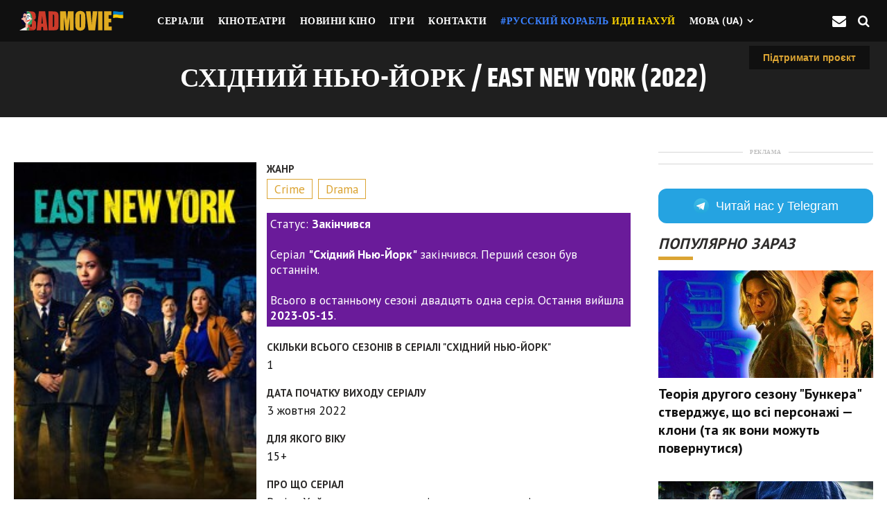

--- FILE ---
content_type: text/html; charset=UTF-8
request_url: https://badmovie.net/east-new-york
body_size: 21400
content:
<!DOCTYPE html>
<html lang="uk">
<head>
    <title>Східний Нью-Йорк / East New York (2022): дата виходу серій, новини та інформація по серіалу - Badmovie.Net</title>

    <meta name="robots" content="max-image-preview:large">

    <meta http-equiv="Content-Type" content="text/html; charset=UTF-8"/>
    <meta name="viewport" content="user-scalable=yes, initial-scale=1.0, width=device-width"/>

    <meta name="description" content="Східний Нью-Йорк / East New York (2022) - інформація по всім сезонам та серіям сериіалу. Усі сезони, кількість серій, опис, та графік релізу."/>

    <link rel="alternate" hreflang="x-default" href="https://badmovie.net/east-new-york" />
            <link rel="alternate" hreflang="en" href="https://badmovie.net/en/east-new-york" />
            <link rel="alternate" hreflang="ru" href="https://badmovie.net/ru/east-new-york" />
            <link rel="alternate" hreflang="uk" href="https://badmovie.net/east-new-york" />
    
    <meta name="csrf-token" content="6bMhPhUmc361jCkNBeooX2zxWKuvP5RCjrlvTXMf">

    



    <link rel="preconnect" href="https://fonts.googleapis.com">
    <link rel="preconnect" href="https://fonts.gstatic.com" crossorigin>
    <link href="https://fonts.googleapis.com/css2?family=PT+Sans:wght@400;700&family=Source+Sans+Pro:wght@600&display=swap" rel="stylesheet">

    
    <link rel="stylesheet" href="https://badmovie.net/css/app.css?v=12">

    
    <style>
        .aside-right .widget-telegram {margin-bottom: 30px }.widget-telegram {width: 100% }.widget-telegram__link {display: flex;justify-content: center;align-items: center;padding-top: 11px;padding-bottom: 11px;font-size: 18px;font-weight: 500;line-height: 28px;color: #ffffff;border-radius: 12px;background-color: #25A3E1;text-decoration: none;letter-spacing: 0em }.widget-telegram__link:hover {opacity: .7 }.widget-telegram__link:hover .widget-telegram__icon {transform: rotate(360deg) }.widget-telegram__icon {width: 24px;height: 24px;margin-right: 10px;transition: transform .5s ease;fill: #fffff;}@media(max-width: 960px) {.widget-telegram__link {padding-top:11px;padding-bottom: 11px;border-radius: 12px;}.widget-telegram__icon {fill: #25A3E1 }}@media(max-width: 600px) {code[class*=language-]:not(.entered),pre[class*=language-]:not(.entered),pre {width:100vw;margin: 0 -16px;border-radius: 0;font-size: 16px;line-height: 24px;letter-spacing: 0em }.card-br {margin: 0 -18px }.widget-telegram__link {padding-top: 6px;padding-bottom: 6px;font-size: 16px;line-height: 24px;letter-spacing: 0 }}
    </style>

    
    <style>
        .footer_subscribe_form{position: relative;border: 4px solid #000;border-radius: 30px;background-color: #fff5cf;display: -webkit-flex;display: -moz-flex;display: -ms-flex;display: -o-flex;display: flex;-webkit-flex-direction: column;-moz-flex-direction: column;-ms-flex-direction: column;-o-flex-direction: column;flex-direction: column;-ms-align-items: center;align-items: center;z-index: 1;padding: 50px;margin-bottom: 6px;text-align: center;}div.wpforms-container-full.inline-fields{max-width: 100%;}div.wpforms-container-full .wpforms-form .wpforms-submit-spinner{position: absolute;top: 100%;right: 0;margin-top: 6px;}.footer_subscribe_form .fn__svg{width: 90px;height: 90px;display: block;color: #000;margin-bottom: 1px;}.footer_subscribe_form .fsf_title{margin: 0;padding: 0;font-weight: 900;font-size: 30px;line-height: 40px;text-transform: uppercase;margin-bottom: 3px;}.footer_subscribe_form .fsf_desc{margin: 0;padding: 0;font-weight: 500;margin-bottom: 23px;}.footer_subscribe_form .mc4wp-form{max-width: 100%;}.footer_subscribe_form .fn__subscribe, .footer_subscribe_form .wpforms-form{margin: 0 auto;width: 500px;max-width: 100%;display: -webkit-flex;display: -moz-flex;display: -ms-flex;display: -o-flex;display: flex;justify-content: space-between;border: 4px solid #000;border-radius: 50px;background-color: #eee;}.footer_subscribe_form div.wpforms-container-full{margin: 0;}.footer_subscribe_form div.wpforms-container-full .wpforms-form .wpforms-field{margin: 0;padding: 0;position: relative;}.footer_subscribe_form div.wpforms-container-full .wpforms-form .wpforms-submit-container{margin: 0;padding: 0;}.footer_subscribe_form input[type=email], .footer_subscribe_form div.wpforms-container-full .wpforms-form input[type=email]{margin: 0;width: 100%;color: #000;height: 52px;background-color: transparent!important;padding: 0 20px;border-radius: 30px 0 0 30px !important;outline: none;max-width: 100%;font-size: 18px;font-weight: 600;letter-spacing: 0;font-style: normal;font-family: 'Montserrat', sans-serif;border: none !important;}.footer_subscribe_form input[type=submit], .footer_subscribe_form div.wpforms-container-full .wpforms-form input[type=submit], .footer_subscribe_form div.wpforms-container-full .wpforms-form button[type=submit], .footer_subscribe_form div.wpforms-container-full .wpforms-form .wpforms-page-button{height: 60px;background-color: #FFCC00 !important;color: #000;font-family: 'Montserrat', sans-serif;font-weight: 900;font-size: 18px;letter-spacing: 0.25px;text-transform: uppercase;outline: none;padding: 0 30px;border: 4px solid #000 !important;cursor: pointer;border-radius: 50px;margin: -4px;margin-left: 0;}.footer_subscribe_form div.wpforms-container-full .wpforms-form label.wpforms-error{position: absolute;left: 0;top: 100%;color: #000;font-weight: 500;margin-top: 6px;}.footer_subscribe_form .wpforms-confirmation-container-full, .footer_subscribe_form div[submit-success]>.wpforms-confirmation-container-full:not(.wpforms-redirection-message){background-color: #fff;border: none;border-left: 10px solid #000;color: #000;margin: 0;}.footer_subscribe_form input[type=submit]:hover, .footer_subscribe_form div.wpforms-container-full .wpforms-form input[type=submit]:hover, .footer_subscribe_form div.wpforms-container-full .wpforms-form button[type=submit]:hover, .footer_subscribe_form div.wpforms-container-full .wpforms-form .wpforms-page-button:hover{background-color: #fff !important;-webkit-mask-image: linear-gradient(-75deg, rgba(0,0,0,.6) 30%, #000 50%, rgba(0,0,0,.6) 70%);-webkit-mask-size: 200%;animation: shine 2s infinite;}.footer_subscribe_form .wpforms-field-container{flex: 1;}.footer_subscribe_form .mc4wp-response{margin-top: 23px;}.footer_subscribe_form .mc4wp-response p{margin: 0 auto;padding: 0;font-weight: 500;text-align: center;max-width: 500px;}.result-message {display: none;}.submited h3, .submited p, .submited form {display: none;}.submited .result-message {display: block;font-size: 2.3em;font-weight: 600;padding: 0;margin: 0;}@media(max-width: 768px){.fsf_title {font-size: 1.9em !important;}p {font-size: 1.7em !important;}.fn__meta .meta_item .fn__svg{display: none;}.fn__meta .meta_item{padding-right: 20px;}.fn__meta .meta_item:after{width: 10px;right: 5px;height: 2px;margin-top: -1px;}.xoxo_fn_comments .children{margin-left: 10px;}.fn__meta p{font-size: 14px;}.xoxo_fn_comments .respond-title .fn_title{text-align: left;}.xoxo_fn_comments .comment_top{padding-left: 0;padding-right: 0;}.fn__contact .half_item{width: 100%;}body.single-post .container{padding: 0 20px;}.xoxo_fn_share{display: none;}.xoxo_fn_searchbox .search .fn__svg{display: none;}.author__widget{padding: 0px 20px 22px;}.xoxo_fn_searchbox .result_list .item{padding: 30px 20px 28px;}.single__content .post_content{padding-left: 20px;padding-right: 20px;}.blog-anchor-active .xoxo_fn_totop{transform: translateY(0)}.fn__blog_anchor{display: none;}.xoxo_fn_pagination .pag_inner{padding: 0;}.xoxo_fn_pagination .right_wing, .xoxo_fn_pagination .left_wing{display: none;}.xoxo_fn_pnb{-webkit-flex-direction: column;-moz-flex-direction: column;-ms-flex-direction: column;-o-flex-direction: column;flex-direction: column;}.xoxo_fn_protected .fn__maintitle, .xoxo_fn_404 .fn__maintitle .xoxo_fn_pagetitle .fn__title, .post_title_holder .fn__maintitle, .author__widget .fn_title, .footer_subscribe_form .fsf_title, .blog__item .title h3, .fn__bp_slider .title_holder h3, .xoxo_fn_comments .comment_opener h3{font-size: 30px;}.post_title_holder, .xoxo_fn_pnb .item_in{padding-left: 20px;padding-right: 20px;}.xoxo_fn_hassidebar .wid-title .text{margin-left: 10px;margin-right: 10px;}.xoxo_fn_hassidebar .widget_xoxo_top_articles .wid-title .text{margin-left: 30px;margin-right: 30px;}.xoxo_fn_pnb .fn_desc{margin-left: 30px;margin-right: 30px;}.xoxo_fn_pnb .prev{border-right: none;border-bottom: 2px solid #000;}.xoxo_fn_pnb .next{border-left: none;border-top: 2px solid #000;}.xoxo_fn_pnb .item{width: 100%;max-width: 100%;}.xoxo_fn_protected form, .xoxo_fn_searchbox .search_wrapper .main_form, .xoxo_fn_protectedform form, .xoxo_fn_404 form, .wp-block-search__inside-wrapper, .footer_subscribe_form .fn__subscribe, .footer_subscribe_form .wpforms-form{-webkit-flex-direction: column;-moz-flex-direction: column;-ms-flex-direction: column;-o-flex-direction: column;flex-direction: column;border: none;border-radius: 0;background-color: transparent;}.xoxo_fn_protected input[type="password"], .xoxo_fn_protected input[type="text"], .xoxo_fn_searchbox .input input, .xoxo_fn_protectedform input[type="password"], .xoxo_fn_404 input[type="text"], .wp-block-search__inside-wrapper input[type="search"], .footer_subscribe_form input[type=email], .footer_subscribe_form div.wpforms-container-full .wpforms-form input[type=email]{background-color: #eee !important;border: 4px solid #000 !important;border-radius: 50px !important;margin-bottom: 10px;flex: auto;display: block;width: 100%;height: 50px;text-align: center;}.xoxo_fn_searchbox .input input{height: 60px;font-size: 18px;font-weight: 600;padding: 0 26px;}.xoxo_fn_protected .search, .xoxo_fn_searchbox .search{margin: 0;}.xoxo_fn_searchbox .search input{display: block;width: 100%;height: 52px;text-align: center;padding: 0 26px;}.xoxo_fn_protected input[type="submit"], .wp-block-search__inside-wrapper button[type="submit"], .footer_subscribe_form input[type=submit], .footer_subscribe_form div.wpforms-container-full .wpforms-form input[type=submit], .footer_subscribe_form div.wpforms-container-full .wpforms-form button[type=submit], .footer_subscribe_form div.wpforms-container-full .wpforms-form .wpforms-page-button{display: block;width: 100%;text-align: center;height: 50px;margin: 0;}.xoxo_fn_protected input[type="submit"]{height: 42px;}.xoxo_fn_protectedform input[type="submit"], .xoxo_fn_404 input[type="submit"]{display: block;width: 100%;height: 42px;text-align: center;}.xoxo_fn_protectedform .search, .xoxo_fn_404 .search{margin: 0;}.footer_subscribe_form{padding: 20px;}.page-template-default .xoxo_fn_leftsidebar .ls_content{padding: 30px 20px;}.fn__bp_slider .title_holder{max-width: calc(100% - 40px);margin-top: -40px;}.fn__bp_slider .slider_nav{width: 50px;height: 50px;}.fn__bp_slider .slider_nav .fn__svg{width: 24px;height: 24px;margin: -12px 0 0 -12px;}.fn__bp_slider .slider_nav:after{border-bottom-width: 6px;bottom: -6px;}.xoxo_fn_totop{width: 50px;height: 50px;right: 10px;bottom: 24px;}.xoxo_fn_totop .fn__svg{width: 24px;height: 24px;}.xoxo_fn_totop:after{border-bottom-width: 6px;bottom: -6px;}}.xoxo_fn_woo_myaccount, .cart-collaterals{margin-bottom: 70px;}.footer_subscribe_form p {color: #2e2c2b;font-family: Finlandica,sans-serif!important;font-size: 1.8em;line-height: 1.7;}
    </style>

            <link rel="stylesheet" href="https://badmovie.net/css/a-tag-databse.css?v=12">

    <link href="https://www.googletagmanager.com/gtag/js?id=G-QV970VP31P" rel="preload" as="script">
    <link rel="dns-prefetch" href="https://www.googletagmanager.com/">

    <!-- Google tag (gtag.js) -->
    <script async src="https://www.googletagmanager.com/gtag/js?id=G-QV970VP31P"></script>
    <script>
        window.dataLayer = window.dataLayer || [];
        function gtag(){dataLayer.push(arguments);}
        gtag('js', new Date());

        gtag('config', 'G-QV970VP31P');
    </script>

            <script async src="https://pagead2.googlesyndication.com/pagead/js/adsbygoogle.js?client=ca-pub-6727518450369587" crossorigin="anonymous"></script>
        <script async src="https://fundingchoicesmessages.google.com/i/pub-6727518450369587?ers=1" nonce="dDuZaDIu5OujoBgC3Dz-3w"></script><script nonce="dDuZaDIu5OujoBgC3Dz-3w">(function() {function signalGooglefcPresent() {if (!window.frames['googlefcPresent']) {if (document.body) {const iframe = document.createElement('iframe'); iframe.style = 'width: 0; height: 0; border: none; z-index: -1000; left: -1000px; top: -1000px;'; iframe.style.display = 'none'; iframe.name = 'googlefcPresent'; document.body.appendChild(iframe);} else {setTimeout(signalGooglefcPresent, 0);}}}signalGooglefcPresent();})();</script>

        <style>
            ins.adsbygoogle[data-ad-status="unfilled"] {
                display: none !important;
            }
        </style>
    
    
    <link rel="apple-touch-icon" sizes="57x57" href="https://badmovie.net/images/apple-icon-57x57.png">
<link rel="apple-touch-icon" sizes="60x60" href="https://badmovie.net/images/apple-icon-60x60.png">
<link rel="apple-touch-icon" sizes="72x72" href="https://badmovie.net/images/apple-icon-72x72.png">
<link rel="apple-touch-icon" sizes="76x76" href="https://badmovie.net/images/apple-icon-76x76.png">
<link rel="apple-touch-icon" sizes="114x114" href="https://badmovie.net/images/apple-icon-114x114.png">
<link rel="apple-touch-icon" sizes="120x120" href="https://badmovie.net/images/apple-icon-120x120.png">
<link rel="apple-touch-icon" sizes="144x144" href="https://badmovie.net/images/apple-icon-144x144.png">
<link rel="apple-touch-icon" sizes="152x152" href="https://badmovie.net/images/apple-icon-152x152.png">
<link rel="apple-touch-icon" sizes="180x180" href="https://badmovie.net/images/apple-icon-180x180.png">
<link rel="icon" type="image/png" sizes="192x192"  href="https://badmovie.net/images/android-icon-192x192.png">
<link rel="icon" type="image/png" sizes="32x32" href="https://badmovie.net/images/favicon-32x32.png">
<link rel="icon" type="image/png" sizes="96x96" href="https://badmovie.net/images/favicon-96x96.png">
<link rel="icon" type="image/png" sizes="16x16" href="https://badmovie.net/images/favicon-16x16.png">
<meta name="msapplication-TileColor" content="#ffffff">
<meta name="msapplication-TileImage" content="https://badmovie.net/images/ms-icon-144x144.png">
<meta name="theme-color" content="#ffffff">
</head>

<body class="js-tldr  ">

<div class="w-website">
    <div id="pageStickyFooterAd">
        <!-- No winner found for: sticky footer -->
    </div>

    <div id="js-header" class="w-header">
    <div class="adzone-sticky-slow" style="display: none;">
        <div class="ad-test-sticky">AD</div>
    </div>

    <header class="header" itemscope itemtype="https://schema.org/WPHeader">

        <div class="hide" itemprop="headline">https://badmovie.net</div>

        <div class="header-logo" style="height: 80px">
            <a href="https://badmovie.net/" title="" rel="home"></a>
        </div>

        <input class="header-menu-btn-input" type="checkbox" id="headerMenu"/>
        <label class="header-menu-btn-label js-nav" for="headerMenu">
            <div class="menu-burger-btn">
                <span class="burger-btn-line"></span>
                <span class="burger-btn-line"></span>
                <span class="burger-btn-line"></span>
            </div>
        </label>

        <div class="w-header-menu">
            <button class="menu-exit-btn icon i-close"></button>
            <div class="header-menu">
                <nav class="menu-nav" id="menu-site">
    <ul class="menu-nav-list" itemscope itemtype="http://www.schema.org/SiteNavigationElement">
        <li>
            <a href="https://badmovie.net/shows">
                <span>Серіали</span>
            </a>
        </li>

        <li>
            <a href="https://badmovie.net/cinema-cities">
                <span>Кінотеатри</span>
            </a>
        </li>

        <li>
            <a href="https://badmovie.net/novosti-kino">
                <span>Новини кіно</span>
            </a>
        </li>

        <li>
            <a href="https://badmovie.net/igrovye-novosti">
                <span>Ігри</span>
            </a>
        </li>

        

        
        

        <li>
            <a href="https://badmovie.net/contact">
                <span>Контакти</span>
            </a>
        </li>

                    <li style="background-color: #101010;">
                <a href="https://savelife.in.ua/donate/" target="_blank">
                    <span style="color: #3980ff;">#Русский корабль</span>
                    <span style="color: #ffd500; padding-left: 5px;"> иди нахуй</span>
                </a>
            </li>
        
        <li itemprop="name" class="w-drop-down">
            <button class="menu-nav-more-btn js-menu-open">Мова (ua)</button>

            <ul class="drop-down">
                                    <li>
                        
                        <a rel="alternate" hreflang="en" href="https://badmovie.net/en/east-new-york" >
                            English
                        </a>
                    </li>
                                    <li>
                        
                        <a rel="alternate" hreflang="ru" href="https://badmovie.net/ru/east-new-york" >
                            Русский
                        </a>
                    </li>
                                    <li>
                        
                        <a rel="alternate" hreflang="ua" href="https://badmovie.net/east-new-york" style="color: #fff; font-weight: bold; background-color: #dba433; margin-left: 5px;">
                            Українська
                        </a>
                    </li>
                            </ul>
        </li>
    </ul>
</nav>

                <div class="w-menu-follow">
                    
                </div>

                
            </div>
        </div>
        

        <style>
            #js-subscribe {width: 26px; height: 25px; margin: auto 0; font-size: 20px;}
            #js-subscribe:before {font-size: 20px;}
            #js-subscribe:hover {cursor: pointer}
        </style>

        <div style="" id="js-subscribe" class="header-search-btn icon i-mail-1 js-search-target"></div>
        <button id="js-search" class="header-search-btn icon i-search js-search-target" onclick="window.open('https://badmovie.net/search')"></button>

</header>
</div>

<div class="w-header-search js-subscribe-target">
    <button id="js-exit-subscribe" class="header-search-exit icon i-close"></button>
    <div class="header-search">
        <div class="container subscribe-form article-body" style="max-width: 800px; margin: 0 auto; width: 100%;">
            <div class="footer_subscribe_form">
    <svg xmlns="http://www.w3.org/2000/svg" version="1.0" width="512.000000pt" height="512.000000pt" viewBox="0 0 512.000000 512.000000" preserveAspectRatio="xMidYMid meet" class="fn__svg  replaced-svg">
        <g transform="translate(0.000000,512.000000) scale(0.100000,-0.100000)" stroke="none">
            <path d="M3445 4650 c-1693 -506 -1613 -479 -1601 -545 7 -33 39 -65 65 -65 10 0 546 157 1191 350 646 192 1175 348 1177 346 2 -1 -223 -121 -500 -266 -276 -145 -869 -456 -1319 -691 l-816 -429 -234 121 c-431 224 -483 251 -491 258 -4 4 142 52 325 107 190 56 340 107 350 117 35 34 14 108 -35 121 -30 7 -881 -246 -908 -270 -22 -20 -25 -72 -7 -96 7 -9 216 -121 463 -249 248 -127 454 -235 459 -239 4 -5 44 -322 87 -707 43 -384 81 -712 84 -730 7 -37 38 -63 74 -63 20 0 119 94 461 435 l435 435 437 -235 c290 -156 447 -235 467 -235 19 0 36 8 48 24 32 40 1453 2882 1453 2905 0 29 -43 71 -72 70 -13 0 -729 -211 -1593 -469z m748 -1118 c-350 -698 -623 -1231 -630 -1229 -18 3 -1112 591 -1112 597 0 3 276 223 614 490 388 306 618 495 625 511 9 21 8 33 -4 57 -16 31 -34 42 -70 42 -23 0 -114 -71 -944 -727 -402 -319 -424 -338 -447 -388 -78 -176 -369 -795 -372 -791 -2 2 -33 255 -68 562 -47 420 -60 562 -52 570 7 6 552 293 1212 639 660 345 1242 650 1293 677 50 27 92 48 92 45 0 -3 -104 -87 -231 -187 -127 -101 -236 -193 -241 -206 -21 -46 36 -113 84 -100 13 4 212 156 443 340 231 183 421 333 423 331 1 -1 -276 -556 -615 -1233z m-1737 -808 l104 -56 -79 -86 c-44 -48 -159 -166 -256 -262 l-176 -175 46 100 c198 426 249 535 252 535 2 0 51 -25 109 -56z"></path>
            <path d="M4115 1784 c-313 -55 -561 -210 -875 -545 -246 -262 -391 -401 -475 -457 -313 -208 -631 -244 -973 -112 -141 54 -308 167 -471 316 l-54 50 135 135 c222 221 250 270 192 324 -44 40 -61 33 -153 -67 -47 -51 -130 -136 -185 -189 l-101 -97 -47 42 c-192 166 -344 255 -483 283 -322 65 -636 -205 -612 -524 14 -183 139 -305 341 -334 206 -28 418 51 704 263 l93 69 92 -82 c263 -234 431 -329 682 -386 130 -30 332 -36 455 -14 171 31 343 105 489 209 120 86 208 170 405 386 235 258 340 352 487 439 163 96 330 147 510 154 223 10 392 -48 524 -180 298 -298 177 -742 -242 -891 -143 -50 -225 -60 -458 -50 -364 15 -557 11 -650 -14 -177 -48 -309 -142 -362 -259 -22 -47 -27 -73 -27 -136 -1 -71 1 -81 23 -98 55 -45 121 -10 121 64 0 149 112 251 319 293 68 13 116 15 250 10 506 -19 524 -19 630 -2 343 54 591 241 676 508 93 292 -23 602 -288 775 -173 113 -436 159 -672 117z m-3496 -470 c89 -20 205 -87 327 -189 l95 -80 -28 -23 c-121 -100 -323 -214 -438 -248 -89 -26 -216 -24 -280 5 -136 60 -193 191 -137 314 41 93 165 190 283 221 70 19 96 19 178 0z"></path>
        </g>
    </svg>
    <h3 class="fsf_title">Не пропустіть найкраще</h3>
    <p class="fsf_desc">
        Підпишіться на щотижневу розсилку та будьте першим<br>Хто дізнається про <b>нові статті</b>, <b>ексклюзиви</b> та <b>цікаві рекомендації</b>
    </p>

    <p class="result-message d-none">Ви успішно підписались на повідомлення</p>

    <form id="mc4wp-form-1" class="mc4wp-form mc4wp-form-162" method="post">
        <div class="mc4wp-form-fields">
            <div class="fn__subscribe">
                <input id="general_inquiry_email" type="email" name="email" placeholder="Ваш email" required>
                <input type="submit" value="Підписатися">
            </div>
        </div>
        <div class="mc4wp-response"></div>
    </form>

    
</div>
        </div>
    </div>
</div>

    <div>
        <a href="https://secure.wayforpay.com/donate/badmovie_net#" style="
        right: 0;
        float: right;
        padding: 0 20px;
        position: absolute;
        font-weight: 600;
        font-size: 1.4em;
        line-height: 2.5em;
        outline: 0;
        cursor: pointer;
        margin-top: 6px;
        margin-right: 25px;
        margin-left: auto;
        height: 34px;
        text-decoration: none;
        color: #dba433;
        background-color: #101010;
        z-index: 1
    " target="_blank" rel="nofollow noindex noreferrer">
            <span>Підтримати проєкт</span>
        </a>
    </div>

        <div class="w-content ">
        <div class="listing-header">
            <h1 class="listing-title">Східний Нью-Йорк / East New York (2022)</h1>
        </div>

        
        <article class="w-tag-database">
            <header class="tag-database-header">
                <div class="header-poster">
                    <div style="margin:0 auto;max-width:1401px;">
                        <div class="responsive-img img-movie-poster">
                            <img src="https://badmovie.net/storage/images/2022/11/91b84a00-4020-4cd4-bf7a-6b1049bd1bdb.jpg" alt="Східний Нью-Йорк / East New York (2022)">
                        </div>
                    </div>

                    <div class="my-4 md:py-3 text-center pt-8 text-xl md:text-pagehed-fluid-md lg:text-pagehed-fluid-lg xl:text-pagehed-max uppercase transform translate-y-2px font-bold opacity-80">
                        Де можна офіційно дивитися серіал в Україні
                    </div>

                    <div class="wide-column max-w-screen-lg mx-auto relative" style="color: rgba(255,255,255,.9); font-weight: bold;">
                        <div class="select-week whitespace-nowrap">
                            <div class="flex justify-between w-2/5 mx-auto filter drop-shadow-extralight md:w-120 min-w-max">
                                                            </div>
                        </div>

                        <div style="background-color: transparent; font-size: 1.25rem; font-weight: 700; margin-bottom: 1.5rem; text-align: center; ">
                            <a style="color: #00d8be; text-decoration: none; padding: 0.5rem 1rem; background-color: #000; border-radius: 5px; display: inline-block; transition: background-color 0.2s ease-in-out, transform 0.2s ease-in-out;" href="https://badseller.net/discount/63/1095/go?from=bs_episode" target="_blank" rel="nofollow noindex">
                                Дивитись на Megogo за 1 гривню
                            </a>

                            <div style="background-color: transparent; font-size: 1.25rem; font-weight: 600; text-align: center; margin-top: 10px;">
                                <span style="color: #4a5568;">Оформіть підписку всього за 1 гривню! Використовуйте</span>
                                <a style="color: #00d8be; text-decoration: underline; font-weight: 700; transition: color 0.2s ease-in-out;" href="https://badseller.net/discounts/megogo?from=bs_episode" target="_blank" rel="nofollow noindex noreferrer">
                                    промокод Megogo
                                </a>
                                <span style="color: #4a5568;"> та дивіться улюблені серіали в ультра якості за кращою ціною.</span>
                            </div>
                        </div>
                    </div>

                    <div class="main__container-telegram-widget main__container-telegram-widget--desktop" style="margin-bottom: 15px; padding-top: 15px;" data-type="gads">
                        <div class="ad-zone-container ad-zone-container-content-character-count-repeatable-2" data-no-fill-collapsable="false">
    <strong class="ad-zone-advertising-tag">Реклама</strong>
    <div class="ad-zone-size-container ad-zone-size-container-content-character-count-repeatable-2">
        <div class="ad-zone ad-zone-content-character-count-repeatable-2" style="width: auto; height:  auto; text-align: center;">
            <div class="ad-zone-inline ad-zone-inline-content-character-count-repeatable-2">
                                    <ins class="adsbygoogle"
                         style="display:block; text-align:center;"
                         data-ad-layout="in-article"
                         data-ad-format="fluid"
                         data-ad-client="ca-pub-6727518450369587"
                         data-ad-slot="1199930903"></ins>
                    <script>
                        (adsbygoogle = window.adsbygoogle || []).push({});
                    </script>
                            </div>
        </div>
    </div>
</div>
                    </div>
                </div>

                <div class="header-movie-info">
                    <dl class="movie-info-dl">
                        
                                                    <dt>Жанр</dt>
                                                            <dd class="movie-rating">
                                <span style="text-transform: none;">Crime</span>
                                </dd>
                                                            <dd class="movie-rating">
                                <span style="text-transform: none;">Drama</span>
                                </dd>
                                                    
                        
                        

                        

                        <dd class="movie-writer">
                            <div style="color: #fff; background: #6a1b9a; padding: 5px; margin-bottom: 20px;">
                                Статус: <b>Закінчився</b>

                                                                    <br><br>
                                    Серіал <b>"Східний Нью-Йорк"</b> закінчився. Перший сезон був останнім.
                                
                                                                    <br><br>

                                    Всього в останньому сезоні двадцять одна серія. Остання вийшла <b>2023-05-15</b>.
                                                            </div>
                        </dd>

                        <dt>Скільки всього сезонів в серіалі "Східний Нью-Йорк"</dt>
                        <dd class="movie-writer">
                            1
                        </dd>

                                                    <dt>Дата початку виходу серіалу</dt>
                            <dd class="movie-writer">
                                3 жовтня 2022
                            </dd>
                        
                                                    <dt>Для якого віку</dt>
                            <dd class="movie-writer">
                                15+
                            </dd>
                        
                        <dt>Про що серіал</dt>
                        <dd class="movie-writer">
                            <div>Регіна Хейвуд — нещодавно підвищена на посаді заступника інспектора Східного Нью-Йорка, робітничого кварталу на краю Брукліна. Вона очолює різноманітну групу офіцерів і детективів, деякі з яких не бажають використовувати її творчі методи служіння та захисту в розпал соціальних потрясінь і перших зародків джентрифікації.</div>
                            <div></div>
                        </dd>

                                                    <dt>Трейлер</dt>
                            <dd class="movie-writer">
                                <a href="https://www.youtube.com/watch?v=mEoq5eSthuE" target="_blank">https://www.youtube.com/watch?v=mEoq5eSthuE</a>
                            </dd>
                        
                    </dl>
                </div>
            </header>

            

            <div class="tag-database-content">
                <section class="movie-synopsis">
                    
                    <h2 class="section-sub-title text-2xl" style="font-family: 'Finlandica', sans-serif; font-weight: bold; text-transform: none; font-style: normal;">
                        Дата виходу серій

                        <span class="text-gray-800 font-medium mr-2 px-2.5 py-0.5 rounded dark:bg-gray-700 dark:text-gray-300 font-bold" style="color: #DEA729;">
                            Східний Нью-Йорк
                                                            (East New York)
                                                    </span>
                    </h2>

                    
                                                    <div class="main__container-telegram-widget main__container-telegram-widget--desktop" style="margin-bottom: 15px;" data-type="gads">
                                <div class="ad-zone-container ad-zone-container-content-character-count-repeatable-2" data-no-fill-collapsable="false">
    <strong class="ad-zone-advertising-tag">Реклама</strong>
    <div class="ad-zone-size-container ad-zone-size-container-content-character-count-repeatable-2">
        <div class="ad-zone ad-zone-content-character-count-repeatable-2" style="width: auto; height:  auto; text-align: center;">
            <div class="ad-zone-inline ad-zone-inline-content-character-count-repeatable-2">
                                    <ins class="adsbygoogle"
                         style="display:block; text-align:center;"
                         data-ad-layout="in-article"
                         data-ad-format="fluid"
                         data-ad-client="ca-pub-6727518450369587"
                         data-ad-slot="1199930903"></ins>
                    <script>
                        (adsbygoogle = window.adsbygoogle || []).push({});
                    </script>
                            </div>
        </div>
    </div>
</div>
                            </div>
                        
                        <h2 class="section-sub-title text-3xl" style="font-family: 'Finlandica', sans-serif; font-weight: bold; text-transform: none">
                            <a class="bc-img-link hover:underline" href="https://badmovie.net/east-new-york/1-sezon" style="font-style: normal">
                                Сезон 1
                            </a>
                        </h2>

                        <div class="overflow-x-auto relative mb-8">
                            <table class="w-full text-sm text-left text-gray-500 dark:text-gray-400 text-2xl">
                                <tbody>
                                                                                                                <tr class="bg-white dark:bg-gray-800">
                                            <th class="" style="background-color: #777; padding: 5px 0; text-align: center; color: #fff; border-bottom: 1px solid #fff">
                                                <span>1</span>
                                            </th>

                                            <td class="py-4 px-3">
                                                <a href="https://badmovie.net/east-new-york/1-sezon/1-seriya" class="hover:underline">
                                                    
                                                                                                            Пілот
                                                                                                    </a>

                                                
                                                                                                    <div class="sm:hidden bc-title-link published border border-yellow-200 rounded-md tracking-wider ml-8 px-2 py-2 text-xl text-sm mr-2 bg-yellow-100 font-bold" style="color: #644b00; max-width: 65px; margin-left: 0; text-align: center;">
                                                        7.4&nbsp;<img src="https://badmovie.net/images/star.svg" style="width: 18px; display: inline-block; vertical-align: top">
                                                    </div>
                                                                                            </td>

                                            

                                                                                        <td class="py-4 px-6 text-right font-bold  text-rose-500" style="font-size: 0.9em;">
                                                                                                    <span style="color: rgb(22 163 74)">
                                                        3 жовтня 2022,
                                                    </span>

                                                    

                                                    <span>Понеділок</span>
                                                
                                                                                                    <span class="hidden sm:inline-block bc-title-link published border border-yellow-200 rounded-md tracking-wider ml-8 px-2 py-2 text-xl text-sm mr-2 bg-yellow-100 font-bold" style="color: #644b00">
                                                        7.4
                                                        <img src="https://badmovie.net/images/star.svg" style="width: 18px; display: inline-block; vertical-align: top">
                                                    </span>
                                                                                            </td>
                                        </tr>
                                                                            <tr class="bg-white dark:bg-gray-800">
                                            <th class="" style="background-color: #777; padding: 5px 0; text-align: center; color: #fff; border-bottom: 1px solid #fff">
                                                <span>2</span>
                                            </th>

                                            <td class="py-4 px-3">
                                                <a href="https://badmovie.net/east-new-york/1-sezon/2-seriya" class="hover:underline">
                                                    
                                                                                                            Вбивство
                                                                                                    </a>

                                                
                                                                                                    <div class="sm:hidden bc-title-link published border border-yellow-200 rounded-md tracking-wider ml-8 px-2 py-2 text-xl text-sm mr-2 bg-yellow-100 font-bold" style="color: #644b00; max-width: 65px; margin-left: 0; text-align: center;">
                                                        7.6&nbsp;<img src="https://badmovie.net/images/star.svg" style="width: 18px; display: inline-block; vertical-align: top">
                                                    </div>
                                                                                            </td>

                                            

                                                                                        <td class="py-4 px-6 text-right font-bold  text-rose-500" style="font-size: 0.9em;">
                                                                                                    <span style="color: rgb(22 163 74)">
                                                        10 жовтня 2022,
                                                    </span>

                                                    

                                                    <span>Понеділок</span>
                                                
                                                                                                    <span class="hidden sm:inline-block bc-title-link published border border-yellow-200 rounded-md tracking-wider ml-8 px-2 py-2 text-xl text-sm mr-2 bg-yellow-100 font-bold" style="color: #644b00">
                                                        7.6
                                                        <img src="https://badmovie.net/images/star.svg" style="width: 18px; display: inline-block; vertical-align: top">
                                                    </span>
                                                                                            </td>
                                        </tr>
                                                                            <tr class="bg-white dark:bg-gray-800">
                                            <th class="" style="background-color: #777; padding: 5px 0; text-align: center; color: #fff; border-bottom: 1px solid #fff">
                                                <span>3</span>
                                            </th>

                                            <td class="py-4 px-3">
                                                <a href="https://badmovie.net/east-new-york/1-sezon/3-seriya" class="hover:underline">
                                                    
                                                                                                            Маленькі речі
                                                                                                    </a>

                                                
                                                                                                    <div class="sm:hidden bc-title-link published border border-yellow-200 rounded-md tracking-wider ml-8 px-2 py-2 text-xl text-sm mr-2 bg-yellow-100 font-bold" style="color: #644b00; max-width: 65px; margin-left: 0; text-align: center;">
                                                        7.6&nbsp;<img src="https://badmovie.net/images/star.svg" style="width: 18px; display: inline-block; vertical-align: top">
                                                    </div>
                                                                                            </td>

                                            

                                                                                        <td class="py-4 px-6 text-right font-bold  text-rose-500" style="font-size: 0.9em;">
                                                                                                    <span style="color: rgb(22 163 74)">
                                                        17 жовтня 2022,
                                                    </span>

                                                    

                                                    <span>Понеділок</span>
                                                
                                                                                                    <span class="hidden sm:inline-block bc-title-link published border border-yellow-200 rounded-md tracking-wider ml-8 px-2 py-2 text-xl text-sm mr-2 bg-yellow-100 font-bold" style="color: #644b00">
                                                        7.6
                                                        <img src="https://badmovie.net/images/star.svg" style="width: 18px; display: inline-block; vertical-align: top">
                                                    </span>
                                                                                            </td>
                                        </tr>
                                                                            <tr class="bg-white dark:bg-gray-800">
                                            <th class="" style="background-color: #777; padding: 5px 0; text-align: center; color: #fff; border-bottom: 1px solid #fff">
                                                <span>4</span>
                                            </th>

                                            <td class="py-4 px-3">
                                                <a href="https://badmovie.net/east-new-york/1-sezon/4-seriya" class="hover:underline">
                                                    
                                                                                                            Обірвався
                                                                                                    </a>

                                                
                                                                                                    <div class="sm:hidden bc-title-link published border border-yellow-200 rounded-md tracking-wider ml-8 px-2 py-2 text-xl text-sm mr-2 bg-yellow-100 font-bold" style="color: #644b00; max-width: 65px; margin-left: 0; text-align: center;">
                                                        7.7&nbsp;<img src="https://badmovie.net/images/star.svg" style="width: 18px; display: inline-block; vertical-align: top">
                                                    </div>
                                                                                            </td>

                                            

                                                                                        <td class="py-4 px-6 text-right font-bold  text-rose-500" style="font-size: 0.9em;">
                                                                                                    <span style="color: rgb(22 163 74)">
                                                        24 жовтня 2022,
                                                    </span>

                                                    

                                                    <span>Понеділок</span>
                                                
                                                                                                    <span class="hidden sm:inline-block bc-title-link published border border-yellow-200 rounded-md tracking-wider ml-8 px-2 py-2 text-xl text-sm mr-2 bg-yellow-100 font-bold" style="color: #644b00">
                                                        7.7
                                                        <img src="https://badmovie.net/images/star.svg" style="width: 18px; display: inline-block; vertical-align: top">
                                                    </span>
                                                                                            </td>
                                        </tr>
                                                                            <tr class="bg-white dark:bg-gray-800">
                                            <th class="" style="background-color: #777; padding: 5px 0; text-align: center; color: #fff; border-bottom: 1px solid #fff">
                                                <span>5</span>
                                            </th>

                                            <td class="py-4 px-3">
                                                <a href="https://badmovie.net/east-new-york/1-sezon/5-seriya" class="hover:underline">
                                                    
                                                                                                            Going Commando
                                                                                                    </a>

                                                
                                                                                                    <div class="sm:hidden bc-title-link published border border-yellow-200 rounded-md tracking-wider ml-8 px-2 py-2 text-xl text-sm mr-2 bg-yellow-100 font-bold" style="color: #644b00; max-width: 65px; margin-left: 0; text-align: center;">
                                                        7.5&nbsp;<img src="https://badmovie.net/images/star.svg" style="width: 18px; display: inline-block; vertical-align: top">
                                                    </div>
                                                                                            </td>

                                            

                                                                                        <td class="py-4 px-6 text-right font-bold  text-rose-500" style="font-size: 0.9em;">
                                                                                                    <span style="color: rgb(22 163 74)">
                                                        31 жовтня 2022,
                                                    </span>

                                                    

                                                    <span>Понеділок</span>
                                                
                                                                                                    <span class="hidden sm:inline-block bc-title-link published border border-yellow-200 rounded-md tracking-wider ml-8 px-2 py-2 text-xl text-sm mr-2 bg-yellow-100 font-bold" style="color: #644b00">
                                                        7.5
                                                        <img src="https://badmovie.net/images/star.svg" style="width: 18px; display: inline-block; vertical-align: top">
                                                    </span>
                                                                                            </td>
                                        </tr>
                                                                            <tr class="bg-white dark:bg-gray-800">
                                            <th class="" style="background-color: #777; padding: 5px 0; text-align: center; color: #fff; border-bottom: 1px solid #fff">
                                                <span>6</span>
                                            </th>

                                            <td class="py-4 px-3">
                                                <a href="https://badmovie.net/east-new-york/1-sezon/6-seriya" class="hover:underline">
                                                    
                                                                                                            Суд по вул
                                                                                                    </a>

                                                
                                                                                                    <div class="sm:hidden bc-title-link published border border-yellow-200 rounded-md tracking-wider ml-8 px-2 py-2 text-xl text-sm mr-2 bg-yellow-100 font-bold" style="color: #644b00; max-width: 65px; margin-left: 0; text-align: center;">
                                                        7.6&nbsp;<img src="https://badmovie.net/images/star.svg" style="width: 18px; display: inline-block; vertical-align: top">
                                                    </div>
                                                                                            </td>

                                            

                                                                                        <td class="py-4 px-6 text-right font-bold  text-rose-500" style="font-size: 0.9em;">
                                                                                                    <span style="color: rgb(22 163 74)">
                                                        7 листопада 2022,
                                                    </span>

                                                    

                                                    <span>Понеділок</span>
                                                
                                                                                                    <span class="hidden sm:inline-block bc-title-link published border border-yellow-200 rounded-md tracking-wider ml-8 px-2 py-2 text-xl text-sm mr-2 bg-yellow-100 font-bold" style="color: #644b00">
                                                        7.6
                                                        <img src="https://badmovie.net/images/star.svg" style="width: 18px; display: inline-block; vertical-align: top">
                                                    </span>
                                                                                            </td>
                                        </tr>
                                                                            <tr class="bg-white dark:bg-gray-800">
                                            <th class="" style="background-color: #777; padding: 5px 0; text-align: center; color: #fff; border-bottom: 1px solid #fff">
                                                <span>7</span>
                                            </th>

                                            <td class="py-4 px-3">
                                                <a href="https://badmovie.net/east-new-york/1-sezon/7-seriya" class="hover:underline">
                                                    
                                                                                                            Найкраще подавати холодним
                                                                                                    </a>

                                                
                                                                                                    <div class="sm:hidden bc-title-link published border border-yellow-200 rounded-md tracking-wider ml-8 px-2 py-2 text-xl text-sm mr-2 bg-yellow-100 font-bold" style="color: #644b00; max-width: 65px; margin-left: 0; text-align: center;">
                                                        7.9&nbsp;<img src="https://badmovie.net/images/star.svg" style="width: 18px; display: inline-block; vertical-align: top">
                                                    </div>
                                                                                            </td>

                                            

                                                                                        <td class="py-4 px-6 text-right font-bold  text-rose-500" style="font-size: 0.9em;">
                                                                                                    <span style="color: rgb(22 163 74)">
                                                        14 листопада 2022,
                                                    </span>

                                                    

                                                    <span>Понеділок</span>
                                                
                                                                                                    <span class="hidden sm:inline-block bc-title-link published border border-yellow-200 rounded-md tracking-wider ml-8 px-2 py-2 text-xl text-sm mr-2 bg-yellow-100 font-bold" style="color: #644b00">
                                                        7.9
                                                        <img src="https://badmovie.net/images/star.svg" style="width: 18px; display: inline-block; vertical-align: top">
                                                    </span>
                                                                                            </td>
                                        </tr>
                                                                            <tr class="bg-white dark:bg-gray-800">
                                            <th class="" style="background-color: #777; padding: 5px 0; text-align: center; color: #fff; border-bottom: 1px solid #fff">
                                                <span>8</span>
                                            </th>

                                            <td class="py-4 px-3">
                                                <a href="https://badmovie.net/east-new-york/1-sezon/8-seriya" class="hover:underline">
                                                    
                                                                                                            CompStat Interruptus
                                                                                                    </a>

                                                
                                                                                                    <div class="sm:hidden bc-title-link published border border-yellow-200 rounded-md tracking-wider ml-8 px-2 py-2 text-xl text-sm mr-2 bg-yellow-100 font-bold" style="color: #644b00; max-width: 65px; margin-left: 0; text-align: center;">
                                                        7.8&nbsp;<img src="https://badmovie.net/images/star.svg" style="width: 18px; display: inline-block; vertical-align: top">
                                                    </div>
                                                                                            </td>

                                            

                                                                                        <td class="py-4 px-6 text-right font-bold  text-rose-500" style="font-size: 0.9em;">
                                                                                                    <span style="color: rgb(22 163 74)">
                                                        21 листопада 2022,
                                                    </span>

                                                    

                                                    <span>Понеділок</span>
                                                
                                                                                                    <span class="hidden sm:inline-block bc-title-link published border border-yellow-200 rounded-md tracking-wider ml-8 px-2 py-2 text-xl text-sm mr-2 bg-yellow-100 font-bold" style="color: #644b00">
                                                        7.8
                                                        <img src="https://badmovie.net/images/star.svg" style="width: 18px; display: inline-block; vertical-align: top">
                                                    </span>
                                                                                            </td>
                                        </tr>
                                                                            <tr class="bg-white dark:bg-gray-800">
                                            <th class="" style="background-color: #777; padding: 5px 0; text-align: center; color: #fff; border-bottom: 1px solid #fff">
                                                <span>9</span>
                                            </th>

                                            <td class="py-4 px-3">
                                                <a href="https://badmovie.net/east-new-york/1-sezon/9-seriya" class="hover:underline">
                                                    
                                                                                                            Коли Землею бродили динозаври
                                                                                                    </a>

                                                
                                                                                                    <div class="sm:hidden bc-title-link published border border-yellow-200 rounded-md tracking-wider ml-8 px-2 py-2 text-xl text-sm mr-2 bg-yellow-100 font-bold" style="color: #644b00; max-width: 65px; margin-left: 0; text-align: center;">
                                                        8.1&nbsp;<img src="https://badmovie.net/images/star.svg" style="width: 18px; display: inline-block; vertical-align: top">
                                                    </div>
                                                                                            </td>

                                            

                                                                                        <td class="py-4 px-6 text-right font-bold  text-rose-500" style="font-size: 0.9em;">
                                                                                                    <span style="color: rgb(22 163 74)">
                                                        28 листопада 2022,
                                                    </span>

                                                    

                                                    <span>Понеділок</span>
                                                
                                                                                                    <span class="hidden sm:inline-block bc-title-link published border border-yellow-200 rounded-md tracking-wider ml-8 px-2 py-2 text-xl text-sm mr-2 bg-yellow-100 font-bold" style="color: #644b00">
                                                        8.1
                                                        <img src="https://badmovie.net/images/star.svg" style="width: 18px; display: inline-block; vertical-align: top">
                                                    </span>
                                                                                            </td>
                                        </tr>
                                                                            <tr class="bg-white dark:bg-gray-800">
                                            <th class="" style="background-color: #777; padding: 5px 0; text-align: center; color: #fff; border-bottom: 1px solid #fff">
                                                <span>10</span>
                                            </th>

                                            <td class="py-4 px-3">
                                                <a href="https://badmovie.net/east-new-york/1-sezon/10-seriya" class="hover:underline">
                                                    
                                                                                                            10-13
                                                                                                    </a>

                                                
                                                                                                    <div class="sm:hidden bc-title-link published border border-yellow-200 rounded-md tracking-wider ml-8 px-2 py-2 text-xl text-sm mr-2 bg-yellow-100 font-bold" style="color: #644b00; max-width: 65px; margin-left: 0; text-align: center;">
                                                        8&nbsp;<img src="https://badmovie.net/images/star.svg" style="width: 18px; display: inline-block; vertical-align: top">
                                                    </div>
                                                                                            </td>

                                            

                                                                                        <td class="py-4 px-6 text-right font-bold  text-rose-500" style="font-size: 0.9em;">
                                                                                                    <span style="color: rgb(22 163 74)">
                                                        9 січня 2023,
                                                    </span>

                                                    

                                                    <span>Понеділок</span>
                                                
                                                                                                    <span class="hidden sm:inline-block bc-title-link published border border-yellow-200 rounded-md tracking-wider ml-8 px-2 py-2 text-xl text-sm mr-2 bg-yellow-100 font-bold" style="color: #644b00">
                                                        8
                                                        <img src="https://badmovie.net/images/star.svg" style="width: 18px; display: inline-block; vertical-align: top">
                                                    </span>
                                                                                            </td>
                                        </tr>
                                                                            <tr class="bg-white dark:bg-gray-800">
                                            <th class="" style="background-color: #777; padding: 5px 0; text-align: center; color: #fff; border-bottom: 1px solid #fff">
                                                <span>11</span>
                                            </th>

                                            <td class="py-4 px-3">
                                                <a href="https://badmovie.net/east-new-york/1-sezon/11-seriya" class="hover:underline">
                                                    
                                                                                                            За книгою
                                                                                                    </a>

                                                
                                                                                                    <div class="sm:hidden bc-title-link published border border-yellow-200 rounded-md tracking-wider ml-8 px-2 py-2 text-xl text-sm mr-2 bg-yellow-100 font-bold" style="color: #644b00; max-width: 65px; margin-left: 0; text-align: center;">
                                                        7.5&nbsp;<img src="https://badmovie.net/images/star.svg" style="width: 18px; display: inline-block; vertical-align: top">
                                                    </div>
                                                                                            </td>

                                            

                                                                                        <td class="py-4 px-6 text-right font-bold  text-rose-500" style="font-size: 0.9em;">
                                                                                                    <span style="color: rgb(22 163 74)">
                                                        16 січня 2023,
                                                    </span>

                                                    

                                                    <span>Понеділок</span>
                                                
                                                                                                    <span class="hidden sm:inline-block bc-title-link published border border-yellow-200 rounded-md tracking-wider ml-8 px-2 py-2 text-xl text-sm mr-2 bg-yellow-100 font-bold" style="color: #644b00">
                                                        7.5
                                                        <img src="https://badmovie.net/images/star.svg" style="width: 18px; display: inline-block; vertical-align: top">
                                                    </span>
                                                                                            </td>
                                        </tr>
                                                                            <tr class="bg-white dark:bg-gray-800">
                                            <th class="" style="background-color: #777; padding: 5px 0; text-align: center; color: #fff; border-bottom: 1px solid #fff">
                                                <span>12</span>
                                            </th>

                                            <td class="py-4 px-3">
                                                <a href="https://badmovie.net/east-new-york/1-sezon/12-seriya" class="hover:underline">
                                                    
                                                                                                            Up in Smoke
                                                                                                    </a>

                                                
                                                                                                    <div class="sm:hidden bc-title-link published border border-yellow-200 rounded-md tracking-wider ml-8 px-2 py-2 text-xl text-sm mr-2 bg-yellow-100 font-bold" style="color: #644b00; max-width: 65px; margin-left: 0; text-align: center;">
                                                        7.9&nbsp;<img src="https://badmovie.net/images/star.svg" style="width: 18px; display: inline-block; vertical-align: top">
                                                    </div>
                                                                                            </td>

                                            

                                                                                        <td class="py-4 px-6 text-right font-bold  text-rose-500" style="font-size: 0.9em;">
                                                                                                    <span style="color: rgb(22 163 74)">
                                                        20 лютого 2023,
                                                    </span>

                                                    

                                                    <span>Понеділок</span>
                                                
                                                                                                    <span class="hidden sm:inline-block bc-title-link published border border-yellow-200 rounded-md tracking-wider ml-8 px-2 py-2 text-xl text-sm mr-2 bg-yellow-100 font-bold" style="color: #644b00">
                                                        7.9
                                                        <img src="https://badmovie.net/images/star.svg" style="width: 18px; display: inline-block; vertical-align: top">
                                                    </span>
                                                                                            </td>
                                        </tr>
                                                                            <tr class="bg-white dark:bg-gray-800">
                                            <th class="" style="background-color: #777; padding: 5px 0; text-align: center; color: #fff; border-bottom: 1px solid #fff">
                                                <span>13</span>
                                            </th>

                                            <td class="py-4 px-3">
                                                <a href="https://badmovie.net/east-new-york/1-sezon/13-seriya" class="hover:underline">
                                                    
                                                                                                            Ми не розпалювали вогонь
                                                                                                    </a>

                                                
                                                                                                    <div class="sm:hidden bc-title-link published border border-yellow-200 rounded-md tracking-wider ml-8 px-2 py-2 text-xl text-sm mr-2 bg-yellow-100 font-bold" style="color: #644b00; max-width: 65px; margin-left: 0; text-align: center;">
                                                        7.7&nbsp;<img src="https://badmovie.net/images/star.svg" style="width: 18px; display: inline-block; vertical-align: top">
                                                    </div>
                                                                                            </td>

                                            

                                                                                        <td class="py-4 px-6 text-right font-bold  text-rose-500" style="font-size: 0.9em;">
                                                                                                    <span style="color: rgb(22 163 74)">
                                                        27 лютого 2023,
                                                    </span>

                                                    

                                                    <span>Понеділок</span>
                                                
                                                                                                    <span class="hidden sm:inline-block bc-title-link published border border-yellow-200 rounded-md tracking-wider ml-8 px-2 py-2 text-xl text-sm mr-2 bg-yellow-100 font-bold" style="color: #644b00">
                                                        7.7
                                                        <img src="https://badmovie.net/images/star.svg" style="width: 18px; display: inline-block; vertical-align: top">
                                                    </span>
                                                                                            </td>
                                        </tr>
                                                                            <tr class="bg-white dark:bg-gray-800">
                                            <th class="" style="background-color: #777; padding: 5px 0; text-align: center; color: #fff; border-bottom: 1px solid #fff">
                                                <span>14</span>
                                            </th>

                                            <td class="py-4 px-3">
                                                <a href="https://badmovie.net/east-new-york/1-sezon/14-seriya" class="hover:underline">
                                                    
                                                                                                            Сімейна десятина
                                                                                                    </a>

                                                
                                                                                                    <div class="sm:hidden bc-title-link published border border-yellow-200 rounded-md tracking-wider ml-8 px-2 py-2 text-xl text-sm mr-2 bg-yellow-100 font-bold" style="color: #644b00; max-width: 65px; margin-left: 0; text-align: center;">
                                                        7.4&nbsp;<img src="https://badmovie.net/images/star.svg" style="width: 18px; display: inline-block; vertical-align: top">
                                                    </div>
                                                                                            </td>

                                            

                                                                                        <td class="py-4 px-6 text-right font-bold  text-rose-500" style="font-size: 0.9em;">
                                                                                                    <span style="color: rgb(22 163 74)">
                                                        6 березня 2023,
                                                    </span>

                                                    

                                                    <span>Понеділок</span>
                                                
                                                                                                    <span class="hidden sm:inline-block bc-title-link published border border-yellow-200 rounded-md tracking-wider ml-8 px-2 py-2 text-xl text-sm mr-2 bg-yellow-100 font-bold" style="color: #644b00">
                                                        7.4
                                                        <img src="https://badmovie.net/images/star.svg" style="width: 18px; display: inline-block; vertical-align: top">
                                                    </span>
                                                                                            </td>
                                        </tr>
                                                                            <tr class="bg-white dark:bg-gray-800">
                                            <th class="" style="background-color: #777; padding: 5px 0; text-align: center; color: #fff; border-bottom: 1px solid #fff">
                                                <span>15</span>
                                            </th>

                                            <td class="py-4 px-3">
                                                <a href="https://badmovie.net/east-new-york/1-sezon/15-seriya" class="hover:underline">
                                                    
                                                                                                            There Goes the Neighborhood
                                                                                                    </a>

                                                
                                                                                                    <div class="sm:hidden bc-title-link published border border-yellow-200 rounded-md tracking-wider ml-8 px-2 py-2 text-xl text-sm mr-2 bg-yellow-100 font-bold" style="color: #644b00; max-width: 65px; margin-left: 0; text-align: center;">
                                                        7.5&nbsp;<img src="https://badmovie.net/images/star.svg" style="width: 18px; display: inline-block; vertical-align: top">
                                                    </div>
                                                                                            </td>

                                            

                                                                                        <td class="py-4 px-6 text-right font-bold  text-rose-500" style="font-size: 0.9em;">
                                                                                                    <span style="color: rgb(22 163 74)">
                                                        13 березня 2023,
                                                    </span>

                                                    

                                                    <span>Понеділок</span>
                                                
                                                                                                    <span class="hidden sm:inline-block bc-title-link published border border-yellow-200 rounded-md tracking-wider ml-8 px-2 py-2 text-xl text-sm mr-2 bg-yellow-100 font-bold" style="color: #644b00">
                                                        7.5
                                                        <img src="https://badmovie.net/images/star.svg" style="width: 18px; display: inline-block; vertical-align: top">
                                                    </span>
                                                                                            </td>
                                        </tr>
                                                                            <tr class="bg-white dark:bg-gray-800">
                                            <th class="" style="background-color: #777; padding: 5px 0; text-align: center; color: #fff; border-bottom: 1px solid #fff">
                                                <span>16</span>
                                            </th>

                                            <td class="py-4 px-3">
                                                <a href="https://badmovie.net/east-new-york/1-sezon/16-seriya" class="hover:underline">
                                                    
                                                                                                            Персональний покупець
                                                                                                    </a>

                                                
                                                                                                    <div class="sm:hidden bc-title-link published border border-yellow-200 rounded-md tracking-wider ml-8 px-2 py-2 text-xl text-sm mr-2 bg-yellow-100 font-bold" style="color: #644b00; max-width: 65px; margin-left: 0; text-align: center;">
                                                        7.4&nbsp;<img src="https://badmovie.net/images/star.svg" style="width: 18px; display: inline-block; vertical-align: top">
                                                    </div>
                                                                                            </td>

                                            

                                                                                        <td class="py-4 px-6 text-right font-bold  text-rose-500" style="font-size: 0.9em;">
                                                                                                    <span style="color: rgb(22 163 74)">
                                                        20 березня 2023,
                                                    </span>

                                                    

                                                    <span>Понеділок</span>
                                                
                                                                                                    <span class="hidden sm:inline-block bc-title-link published border border-yellow-200 rounded-md tracking-wider ml-8 px-2 py-2 text-xl text-sm mr-2 bg-yellow-100 font-bold" style="color: #644b00">
                                                        7.4
                                                        <img src="https://badmovie.net/images/star.svg" style="width: 18px; display: inline-block; vertical-align: top">
                                                    </span>
                                                                                            </td>
                                        </tr>
                                                                            <tr class="bg-white dark:bg-gray-800">
                                            <th class="" style="background-color: #777; padding: 5px 0; text-align: center; color: #fff; border-bottom: 1px solid #fff">
                                                <span>17</span>
                                            </th>

                                            <td class="py-4 px-3">
                                                <a href="https://badmovie.net/east-new-york/1-sezon/17-seriya" class="hover:underline">
                                                    
                                                                                                            Фунт плоті
                                                                                                    </a>

                                                
                                                                                                    <div class="sm:hidden bc-title-link published border border-yellow-200 rounded-md tracking-wider ml-8 px-2 py-2 text-xl text-sm mr-2 bg-yellow-100 font-bold" style="color: #644b00; max-width: 65px; margin-left: 0; text-align: center;">
                                                        7.7&nbsp;<img src="https://badmovie.net/images/star.svg" style="width: 18px; display: inline-block; vertical-align: top">
                                                    </div>
                                                                                            </td>

                                            

                                                                                        <td class="py-4 px-6 text-right font-bold  text-rose-500" style="font-size: 0.9em;">
                                                                                                    <span style="color: rgb(22 163 74)">
                                                        27 березня 2023,
                                                    </span>

                                                    

                                                    <span>Понеділок</span>
                                                
                                                                                                    <span class="hidden sm:inline-block bc-title-link published border border-yellow-200 rounded-md tracking-wider ml-8 px-2 py-2 text-xl text-sm mr-2 bg-yellow-100 font-bold" style="color: #644b00">
                                                        7.7
                                                        <img src="https://badmovie.net/images/star.svg" style="width: 18px; display: inline-block; vertical-align: top">
                                                    </span>
                                                                                            </td>
                                        </tr>
                                                                            <tr class="bg-white dark:bg-gray-800">
                                            <th class="" style="background-color: #777; padding: 5px 0; text-align: center; color: #fff; border-bottom: 1px solid #fff">
                                                <span>18</span>
                                            </th>

                                            <td class="py-4 px-3">
                                                <a href="https://badmovie.net/east-new-york/1-sezon/18-seriya" class="hover:underline">
                                                    
                                                                                                            У сумці
                                                                                                    </a>

                                                
                                                                                                    <div class="sm:hidden bc-title-link published border border-yellow-200 rounded-md tracking-wider ml-8 px-2 py-2 text-xl text-sm mr-2 bg-yellow-100 font-bold" style="color: #644b00; max-width: 65px; margin-left: 0; text-align: center;">
                                                        7.9&nbsp;<img src="https://badmovie.net/images/star.svg" style="width: 18px; display: inline-block; vertical-align: top">
                                                    </div>
                                                                                            </td>

                                            

                                                                                        <td class="py-4 px-6 text-right font-bold  text-rose-500" style="font-size: 0.9em;">
                                                                                                    <span style="color: rgb(22 163 74)">
                                                        17 квітня 2023,
                                                    </span>

                                                    

                                                    <span>Понеділок</span>
                                                
                                                                                                    <span class="hidden sm:inline-block bc-title-link published border border-yellow-200 rounded-md tracking-wider ml-8 px-2 py-2 text-xl text-sm mr-2 bg-yellow-100 font-bold" style="color: #644b00">
                                                        7.9
                                                        <img src="https://badmovie.net/images/star.svg" style="width: 18px; display: inline-block; vertical-align: top">
                                                    </span>
                                                                                            </td>
                                        </tr>
                                                                            <tr class="bg-white dark:bg-gray-800">
                                            <th class="" style="background-color: #777; padding: 5px 0; text-align: center; color: #fff; border-bottom: 1px solid #fff">
                                                <span>19</span>
                                            </th>

                                            <td class="py-4 px-3">
                                                <a href="https://badmovie.net/east-new-york/1-sezon/19-seriya" class="hover:underline">
                                                    
                                                                                                            Чим сильніше вони падають
                                                                                                    </a>

                                                
                                                                                                    <div class="sm:hidden bc-title-link published border border-yellow-200 rounded-md tracking-wider ml-8 px-2 py-2 text-xl text-sm mr-2 bg-yellow-100 font-bold" style="color: #644b00; max-width: 65px; margin-left: 0; text-align: center;">
                                                        8.1&nbsp;<img src="https://badmovie.net/images/star.svg" style="width: 18px; display: inline-block; vertical-align: top">
                                                    </div>
                                                                                            </td>

                                            

                                                                                        <td class="py-4 px-6 text-right font-bold  text-rose-500" style="font-size: 0.9em;">
                                                                                                    <span style="color: rgb(22 163 74)">
                                                        24 квітня 2023,
                                                    </span>

                                                    

                                                    <span>Понеділок</span>
                                                
                                                                                                    <span class="hidden sm:inline-block bc-title-link published border border-yellow-200 rounded-md tracking-wider ml-8 px-2 py-2 text-xl text-sm mr-2 bg-yellow-100 font-bold" style="color: #644b00">
                                                        8.1
                                                        <img src="https://badmovie.net/images/star.svg" style="width: 18px; display: inline-block; vertical-align: top">
                                                    </span>
                                                                                            </td>
                                        </tr>
                                                                            <tr class="bg-white dark:bg-gray-800">
                                            <th class="" style="background-color: #777; padding: 5px 0; text-align: center; color: #fff; border-bottom: 1px solid #fff">
                                                <span>20</span>
                                            </th>

                                            <td class="py-4 px-3">
                                                <a href="https://badmovie.net/east-new-york/1-sezon/20-seriya" class="hover:underline">
                                                    
                                                                                                            Скромний блюз
                                                                                                    </a>

                                                
                                                                                                    <div class="sm:hidden bc-title-link published border border-yellow-200 rounded-md tracking-wider ml-8 px-2 py-2 text-xl text-sm mr-2 bg-yellow-100 font-bold" style="color: #644b00; max-width: 65px; margin-left: 0; text-align: center;">
                                                        7.6&nbsp;<img src="https://badmovie.net/images/star.svg" style="width: 18px; display: inline-block; vertical-align: top">
                                                    </div>
                                                                                            </td>

                                            

                                                                                        <td class="py-4 px-6 text-right font-bold  text-rose-500" style="font-size: 0.9em;">
                                                                                                    <span style="color: rgb(22 163 74)">
                                                        8 травня 2023,
                                                    </span>

                                                    

                                                    <span>Понеділок</span>
                                                
                                                                                                    <span class="hidden sm:inline-block bc-title-link published border border-yellow-200 rounded-md tracking-wider ml-8 px-2 py-2 text-xl text-sm mr-2 bg-yellow-100 font-bold" style="color: #644b00">
                                                        7.6
                                                        <img src="https://badmovie.net/images/star.svg" style="width: 18px; display: inline-block; vertical-align: top">
                                                    </span>
                                                                                            </td>
                                        </tr>
                                                                            <tr class="bg-white dark:bg-gray-800">
                                            <th class="" style="background-color: #777; padding: 5px 0; text-align: center; color: #fff; border-bottom: 1px solid #fff">
                                                <span>21</span>
                                            </th>

                                            <td class="py-4 px-3">
                                                <a href="https://badmovie.net/east-new-york/1-sezon/21-seriya" class="hover:underline">
                                                    
                                                                                                            Раскін Рулетка
                                                                                                    </a>

                                                
                                                                                                    <div class="sm:hidden bc-title-link published border border-yellow-200 rounded-md tracking-wider ml-8 px-2 py-2 text-xl text-sm mr-2 bg-yellow-100 font-bold" style="color: #644b00; max-width: 65px; margin-left: 0; text-align: center;">
                                                        8.5&nbsp;<img src="https://badmovie.net/images/star.svg" style="width: 18px; display: inline-block; vertical-align: top">
                                                    </div>
                                                                                            </td>

                                            

                                                                                        <td class="py-4 px-6 text-right font-bold  text-rose-500" style="font-size: 0.9em;">
                                                                                                    <span style="color: rgb(22 163 74)">
                                                        15 травня 2023,
                                                    </span>

                                                    

                                                    <span>Понеділок</span>
                                                
                                                                                                    <span class="hidden sm:inline-block bc-title-link published border border-yellow-200 rounded-md tracking-wider ml-8 px-2 py-2 text-xl text-sm mr-2 bg-yellow-100 font-bold" style="color: #644b00">
                                                        8.5
                                                        <img src="https://badmovie.net/images/star.svg" style="width: 18px; display: inline-block; vertical-align: top">
                                                    </span>
                                                                                            </td>
                                        </tr>
                                                                    </tbody>
                            </table>
                        </div>
                                    </section>
            </div>

            <aside id="secondary" class="sidebar" role="complementary">
    <div class="main__container-telegram-widget main__container-telegram-widget--desktop" style="margin-bottom: 15px;" data-type="gads">
        <div class="ad-zone-container ad-zone-container-content-character-count-repeatable-2" data-no-fill-collapsable="false">
    <strong class="ad-zone-advertising-tag">Реклама</strong>
    <div class="ad-zone-size-container ad-zone-size-container-content-character-count-repeatable-2">
        <div class="ad-zone ad-zone-content-character-count-repeatable-2" style="width: auto; height:  auto; text-align: center;">
            <div class="ad-zone-inline ad-zone-inline-content-character-count-repeatable-2">
                                    <ins class="adsbygoogle"
                         style="display:block; text-align:center;"
                         data-ad-layout="in-article"
                         data-ad-format="fluid"
                         data-ad-client="ca-pub-6727518450369587"
                         data-ad-slot="1199930903"></ins>
                    <script>
                        (adsbygoogle = window.adsbygoogle || []).push({});
                    </script>
                            </div>
        </div>
    </div>
</div>
    </div>


    <div class="main__container-telegram-widget main__container-telegram-widget--desktop" style="margin-bottom: 15px;" data-type="telegram">
        <div id="above-content-container" class="widget-telegram">
            <a id="above-content-link" class="widget-telegram__link" href="https://t.me/badmovie_net" rel="nofollow noopener noreferrer" data-wpel-link="external" target="_blank">
                <img src="/images/icon-logo-telegram.svg" style="width: 32px; padding-right: 10px;">
                Читай нас у Telegram
            </a>
        </div>
    </div>

    <div id="js-sidebar-full-sticky">
        <section class="sidebar-trending ">
            <h3 class="section-title">Популярно зараз</h3>
            <div class="sentinel-home-sidebarTop browse-grid col-1 clip-full">
                                    <article class="browse-clip  item-1 js-content">
                        <a class="bc-img-link" href="https://badmovie.net/teoriya-drugogo-sezonu-bunkera-stverdzhuye-shcho-vsi-personazhi-kloni-ta-yak-voni-mozhut-povernutisya">
                            <div style="margin:0 auto;max-width:2000px;">
                                <div class="responsive-img img-size-full">
                                                                            <img alt="Теорія другого сезону 'Бункера' стверджує, що всі персонажі — клони (та як вони можуть повернутися)"  loading="lazy" srcset="https://badmovie.net/storage/media/2024/05/6381/responsive-images/566dbc4a-b2f8-4475-bad1-506da0e987f4___media_library_original_2000_1000.jpg 2000w, https://badmovie.net/storage/media/2024/05/6381/responsive-images/566dbc4a-b2f8-4475-bad1-506da0e987f4___media_library_original_1673_837.jpg 1673w, https://badmovie.net/storage/media/2024/05/6381/responsive-images/566dbc4a-b2f8-4475-bad1-506da0e987f4___media_library_original_1399_700.jpg 1399w, https://badmovie.net/storage/media/2024/05/6381/responsive-images/566dbc4a-b2f8-4475-bad1-506da0e987f4___media_library_original_1171_586.jpg 1171w, https://badmovie.net/storage/media/2024/05/6381/responsive-images/566dbc4a-b2f8-4475-bad1-506da0e987f4___media_library_original_979_490.jpg 979w, https://badmovie.net/storage/media/2024/05/6381/responsive-images/566dbc4a-b2f8-4475-bad1-506da0e987f4___media_library_original_819_410.jpg 819w, https://badmovie.net/storage/media/2024/05/6381/responsive-images/566dbc4a-b2f8-4475-bad1-506da0e987f4___media_library_original_685_343.jpg 685w, https://badmovie.net/storage/media/2024/05/6381/responsive-images/566dbc4a-b2f8-4475-bad1-506da0e987f4___media_library_original_573_287.jpg 573w, https://badmovie.net/storage/media/2024/05/6381/responsive-images/566dbc4a-b2f8-4475-bad1-506da0e987f4___media_library_original_480_240.jpg 480w, https://badmovie.net/storage/media/2024/05/6381/responsive-images/566dbc4a-b2f8-4475-bad1-506da0e987f4___media_library_original_401_201.jpg 401w, [data-uri] 32w" onload="window.requestAnimationFrame(function(){if(!(size=getBoundingClientRect().width))return;onload=null;sizes=Math.ceil(size/window.innerWidth*100)+'vw';});" sizes="1px" src="https://badmovie.net/storage/media/2024/05/6381/566dbc4a-b2f8-4475-bad1-506da0e987f4.jpg" width="2000" height="1000">

                                                                    </div>
                            </div>
                        </a>

                        
                        <h3 class="bc-title">
                            <a href="https://badmovie.net/teoriya-drugogo-sezonu-bunkera-stverdzhuye-shcho-vsi-personazhi-kloni-ta-yak-voni-mozhut-povernutisya" class="bc-title-link" title="Теорія другого сезону &quot;Бункера&quot; стверджує, що всі персонажі — клони (та як вони можуть повернутися)">Теорія другого сезону &quot;Бункера&quot; стверджує, що всі персонажі — клони (та як вони можуть повернутися)</a>
                        </h3>
                    </article>
                                    <article class="browse-clip  item-1 js-content">
                        <a class="bc-img-link" href="https://badmovie.net/ostrye-kozyrki-pochemu-dzhon-shelbi-byl-ubit-v-chetvertom-sezone">
                            <div style="margin:0 auto;max-width:2000px;">
                                <div class="responsive-img img-size-full">
                                                                            <img alt="Гострі картузи: чому Джон Шелбі був убитий у четвертому сезоні"  loading="lazy" srcset="https://badmovie.net/storage/media/2022/09/5793/responsive-images/62042975-c2ca-471c-85b8-85e88703791b___media_library_original_2000_1000.jpg 2000w, https://badmovie.net/storage/media/2022/09/5793/responsive-images/62042975-c2ca-471c-85b8-85e88703791b___media_library_original_1673_836.jpg 1673w, https://badmovie.net/storage/media/2022/09/5793/responsive-images/62042975-c2ca-471c-85b8-85e88703791b___media_library_original_1400_700.jpg 1400w, https://badmovie.net/storage/media/2022/09/5793/responsive-images/62042975-c2ca-471c-85b8-85e88703791b___media_library_original_1171_585.jpg 1171w, https://badmovie.net/storage/media/2022/09/5793/responsive-images/62042975-c2ca-471c-85b8-85e88703791b___media_library_original_979_489.jpg 979w, https://badmovie.net/storage/media/2022/09/5793/responsive-images/62042975-c2ca-471c-85b8-85e88703791b___media_library_original_819_409.jpg 819w, https://badmovie.net/storage/media/2022/09/5793/responsive-images/62042975-c2ca-471c-85b8-85e88703791b___media_library_original_685_342.jpg 685w, https://badmovie.net/storage/media/2022/09/5793/responsive-images/62042975-c2ca-471c-85b8-85e88703791b___media_library_original_573_286.jpg 573w, https://badmovie.net/storage/media/2022/09/5793/responsive-images/62042975-c2ca-471c-85b8-85e88703791b___media_library_original_480_240.jpg 480w, https://badmovie.net/storage/media/2022/09/5793/responsive-images/62042975-c2ca-471c-85b8-85e88703791b___media_library_original_401_200.jpg 401w, [data-uri] 32w" onload="window.requestAnimationFrame(function(){if(!(size=getBoundingClientRect().width))return;onload=null;sizes=Math.ceil(size/window.innerWidth*100)+'vw';});" sizes="1px" src="https://badmovie.net/storage/media/2022/09/5793/62042975-c2ca-471c-85b8-85e88703791b.jpg" width="2000" height="1000">

                                                                    </div>
                            </div>
                        </a>

                        
                        <h3 class="bc-title">
                            <a href="https://badmovie.net/ostrye-kozyrki-pochemu-dzhon-shelbi-byl-ubit-v-chetvertom-sezone" class="bc-title-link" title="Гострі картузи: чому Джон Шелбі був убитий у четвертому сезоні">Гострі картузи: чому Джон Шелбі був убитий у четвертому сезоні</a>
                        </h3>
                    </article>
                                    <article class="browse-clip  item-1 js-content">
                        <a class="bc-img-link" href="https://badmovie.net/vedmak-kakoe-chudovishche-ubilo-leshego-vo-vtorom-sezone">
                            <div style="margin:0 auto;max-width:2000px;">
                                <div class="responsive-img img-size-full">
                                                                            <img alt="Відьмак: яке чудовисько вбило Лісовика у другому сезоні"  loading="lazy" srcset="https://badmovie.net/storage/media/2022/06/5635/responsive-images/cc06e530-eb8a-4bbc-b804-09f875ff7d5d___media_library_original_1600_800.jpg 1600w, https://badmovie.net/storage/media/2022/06/5635/responsive-images/cc06e530-eb8a-4bbc-b804-09f875ff7d5d___media_library_original_1338_669.jpg 1338w, https://badmovie.net/storage/media/2022/06/5635/responsive-images/cc06e530-eb8a-4bbc-b804-09f875ff7d5d___media_library_original_1120_560.jpg 1120w, https://badmovie.net/storage/media/2022/06/5635/responsive-images/cc06e530-eb8a-4bbc-b804-09f875ff7d5d___media_library_original_937_468.jpg 937w, https://badmovie.net/storage/media/2022/06/5635/responsive-images/cc06e530-eb8a-4bbc-b804-09f875ff7d5d___media_library_original_783_391.jpg 783w, https://badmovie.net/storage/media/2022/06/5635/responsive-images/cc06e530-eb8a-4bbc-b804-09f875ff7d5d___media_library_original_655_327.jpg 655w, https://badmovie.net/storage/media/2022/06/5635/responsive-images/cc06e530-eb8a-4bbc-b804-09f875ff7d5d___media_library_original_548_274.jpg 548w, https://badmovie.net/storage/media/2022/06/5635/responsive-images/cc06e530-eb8a-4bbc-b804-09f875ff7d5d___media_library_original_459_229.jpg 459w, https://badmovie.net/storage/media/2022/06/5635/responsive-images/cc06e530-eb8a-4bbc-b804-09f875ff7d5d___media_library_original_384_192.jpg 384w, [data-uri] 32w" onload="window.requestAnimationFrame(function(){if(!(size=getBoundingClientRect().width))return;onload=null;sizes=Math.ceil(size/window.innerWidth*100)+'vw';});" sizes="1px" src="https://badmovie.net/storage/media/2022/06/5635/cc06e530-eb8a-4bbc-b804-09f875ff7d5d.jpg" width="1600" height="800">

                                                                    </div>
                            </div>
                        </a>

                        
                        <h3 class="bc-title">
                            <a href="https://badmovie.net/vedmak-kakoe-chudovishche-ubilo-leshego-vo-vtorom-sezone" class="bc-title-link" title="Відьмак: яке чудовисько вбило Лісовика у другому сезоні">Відьмак: яке чудовисько вбило Лісовика у другому сезоні</a>
                        </h3>
                    </article>
                                    <article class="browse-clip  item-1 js-content">
                        <a class="bc-img-link" href="https://badmovie.net/ochen-strannye-dela-vzryvnaya-teoriya-raskryvaet-nastoyashchego-otca-odinnadcat">
                            <div style="margin:0 auto;max-width:2000px;">
                                <div class="responsive-img img-size-full">
                                                                            <img alt="Дивні дива: вибухова теорія розкриває справжнього батька Одинадцять"  loading="lazy" srcset="https://badmovie.net/storage/media/2022/06/5592/responsive-images/7313493f-befc-469d-8b5d-0f288e0f7995___media_library_original_1400_700.jpg 1400w, https://badmovie.net/storage/media/2022/06/5592/responsive-images/7313493f-befc-469d-8b5d-0f288e0f7995___media_library_original_1171_585.jpg 1171w, https://badmovie.net/storage/media/2022/06/5592/responsive-images/7313493f-befc-469d-8b5d-0f288e0f7995___media_library_original_979_489.jpg 979w, https://badmovie.net/storage/media/2022/06/5592/responsive-images/7313493f-befc-469d-8b5d-0f288e0f7995___media_library_original_819_409.jpg 819w, https://badmovie.net/storage/media/2022/06/5592/responsive-images/7313493f-befc-469d-8b5d-0f288e0f7995___media_library_original_686_343.jpg 686w, https://badmovie.net/storage/media/2022/06/5592/responsive-images/7313493f-befc-469d-8b5d-0f288e0f7995___media_library_original_573_286.jpg 573w, https://badmovie.net/storage/media/2022/06/5592/responsive-images/7313493f-befc-469d-8b5d-0f288e0f7995___media_library_original_480_240.jpg 480w, https://badmovie.net/storage/media/2022/06/5592/responsive-images/7313493f-befc-469d-8b5d-0f288e0f7995___media_library_original_401_200.jpg 401w, [data-uri] 32w" onload="window.requestAnimationFrame(function(){if(!(size=getBoundingClientRect().width))return;onload=null;sizes=Math.ceil(size/window.innerWidth*100)+'vw';});" sizes="1px" src="https://badmovie.net/storage/media/2022/06/5592/7313493f-befc-469d-8b5d-0f288e0f7995.jpg" width="1400" height="700">

                                                                    </div>
                            </div>
                        </a>

                        
                        <h3 class="bc-title">
                            <a href="https://badmovie.net/ochen-strannye-dela-vzryvnaya-teoriya-raskryvaet-nastoyashchego-otca-odinnadcat" class="bc-title-link" title="Дивні дива: вибухова теорія розкриває справжнього батька Одинадцять">Дивні дива: вибухова теорія розкриває справжнього батька Одинадцять</a>
                        </h3>
                    </article>
                                    <article class="browse-clip  item-1 js-content">
                        <a class="bc-img-link" href="https://badmovie.net/klan-soprano-kak-treiler-prikvela-podtverzdaet-teoriyu-o-toni">
                            <div style="margin:0 auto;max-width:2000px;">
                                <div class="responsive-img img-size-full">
                                                                            <img alt="Клан Сопрано: як трейлер приквела підтверджує теорію про Тоні та його матір."  loading="lazy" srcset="https://badmovie.net/storage/media/2021/07/521/responsive-images/4899a29b-3a0c-4a15-968b-05ea7d526b10___media_library_original_2000_1000.jpg 2000w, https://badmovie.net/storage/media/2021/07/521/responsive-images/4899a29b-3a0c-4a15-968b-05ea7d526b10___media_library_original_1673_836.jpg 1673w, https://badmovie.net/storage/media/2021/07/521/responsive-images/4899a29b-3a0c-4a15-968b-05ea7d526b10___media_library_original_1400_700.jpg 1400w, https://badmovie.net/storage/media/2021/07/521/responsive-images/4899a29b-3a0c-4a15-968b-05ea7d526b10___media_library_original_1171_585.jpg 1171w, https://badmovie.net/storage/media/2021/07/521/responsive-images/4899a29b-3a0c-4a15-968b-05ea7d526b10___media_library_original_979_489.jpg 979w, https://badmovie.net/storage/media/2021/07/521/responsive-images/4899a29b-3a0c-4a15-968b-05ea7d526b10___media_library_original_819_409.jpg 819w, https://badmovie.net/storage/media/2021/07/521/responsive-images/4899a29b-3a0c-4a15-968b-05ea7d526b10___media_library_original_685_342.jpg 685w, https://badmovie.net/storage/media/2021/07/521/responsive-images/4899a29b-3a0c-4a15-968b-05ea7d526b10___media_library_original_573_286.jpg 573w, https://badmovie.net/storage/media/2021/07/521/responsive-images/4899a29b-3a0c-4a15-968b-05ea7d526b10___media_library_original_480_240.jpg 480w, https://badmovie.net/storage/media/2021/07/521/responsive-images/4899a29b-3a0c-4a15-968b-05ea7d526b10___media_library_original_401_200.jpg 401w, https://badmovie.net/storage/media/2021/07/521/responsive-images/4899a29b-3a0c-4a15-968b-05ea7d526b10___media_library_original_336_168.jpg 336w, https://badmovie.net/storage/media/2021/07/521/responsive-images/4899a29b-3a0c-4a15-968b-05ea7d526b10___media_library_original_281_140.jpg 281w, [data-uri] 32w" onload="window.requestAnimationFrame(function(){if(!(size=getBoundingClientRect().width))return;onload=null;sizes=Math.ceil(size/window.innerWidth*100)+'vw';});" sizes="1px" src="https://badmovie.net/storage/media/2021/07/521/4899a29b-3a0c-4a15-968b-05ea7d526b10.jpg" width="2000" height="1000">

                                                                    </div>
                            </div>
                        </a>

                                                    <div class="bc-category">
                                <a class="bc-category-link" href="https://badmovie.net/novosti-kino" title="Новости кино">Новости кино</a>
                            </div>
                        
                        <h3 class="bc-title">
                            <a href="https://badmovie.net/klan-soprano-kak-treiler-prikvela-podtverzdaet-teoriyu-o-toni" class="bc-title-link" title="Клан Сопрано: як трейлер приквела підтверджує теорію про Тоні та його матір.">Клан Сопрано: як трейлер приквела підтверджує теорію про Тоні та його матір.</a>
                        </h3>
                    </article>
                                    <article class="browse-clip  item-1 js-content">
                        <a class="bc-img-link" href="https://badmovie.net/pravdivaya-istoriya-nablyudatelya-chto-na-samom-dele-proizoshlo-na-bulvare-657">
                            <div style="margin:0 auto;max-width:2000px;">
                                <div class="responsive-img img-size-full">
                                                                            <img alt="Правдива історія Спостерігача: що насправді сталося на бульварі 657"  loading="lazy" srcset="https://badmovie.net/storage/media/2022/11/5919/responsive-images/e2771967-ace4-4427-85e2-b491c1084803___media_library_original_2000_1000.jpg 2000w, https://badmovie.net/storage/media/2022/11/5919/responsive-images/e2771967-ace4-4427-85e2-b491c1084803___media_library_original_1673_837.jpg 1673w, https://badmovie.net/storage/media/2022/11/5919/responsive-images/e2771967-ace4-4427-85e2-b491c1084803___media_library_original_1399_700.jpg 1399w, https://badmovie.net/storage/media/2022/11/5919/responsive-images/e2771967-ace4-4427-85e2-b491c1084803___media_library_original_1171_586.jpg 1171w, https://badmovie.net/storage/media/2022/11/5919/responsive-images/e2771967-ace4-4427-85e2-b491c1084803___media_library_original_979_490.jpg 979w, https://badmovie.net/storage/media/2022/11/5919/responsive-images/e2771967-ace4-4427-85e2-b491c1084803___media_library_original_819_410.jpg 819w, https://badmovie.net/storage/media/2022/11/5919/responsive-images/e2771967-ace4-4427-85e2-b491c1084803___media_library_original_685_343.jpg 685w, https://badmovie.net/storage/media/2022/11/5919/responsive-images/e2771967-ace4-4427-85e2-b491c1084803___media_library_original_573_287.jpg 573w, https://badmovie.net/storage/media/2022/11/5919/responsive-images/e2771967-ace4-4427-85e2-b491c1084803___media_library_original_480_240.jpg 480w, [data-uri] 32w" onload="window.requestAnimationFrame(function(){if(!(size=getBoundingClientRect().width))return;onload=null;sizes=Math.ceil(size/window.innerWidth*100)+'vw';});" sizes="1px" src="https://badmovie.net/storage/media/2022/11/5919/e2771967-ace4-4427-85e2-b491c1084803.jpg" width="2000" height="1000">

                                                                    </div>
                            </div>
                        </a>

                        
                        <h3 class="bc-title">
                            <a href="https://badmovie.net/pravdivaya-istoriya-nablyudatelya-chto-na-samom-dele-proizoshlo-na-bulvare-657" class="bc-title-link" title="Правдива історія Спостерігача: що насправді сталося на бульварі 657">Правдива історія Спостерігача: що насправді сталося на бульварі 657</a>
                        </h3>
                    </article>
                            </div>
        </section>

        <section class="sidebar-tabs">
        <ul class="js-tabs-ul tabs-ul">
            <li class="selected" style="font-family: 'Finlandica', sans-serif; font-weight: bold" onclick="return false;">
                <a style="color: white" href="https://badmovie.net/shows-calendar">Які серіали виходять сьогодні</a>
            </li>
        </ul>

        <div id="js-content-tab-іукшуі" class="js-tab-pane tab-content">
            <ul class="sentinel-global-sidebarTabTopics sidebar-ordered-ul sidebar-topics">
                                    <li>
                        <a href="https://badmovie.net/the-upshaws" title="Апшоу" style="font-family: 'Finlandica', sans-serif; font-weight: 500">
                            <b>Апшоу</b>
                            (7s<b style="color: #FF4757">7e</b>)
                        </a>
                    </li>
                                    <li>
                        <a href="https://badmovie.net/hijack" title="Hijack" style="font-family: 'Finlandica', sans-serif; font-weight: 500">
                            <b>Hijack</b>
                            (2s<b style="color: #FF4757">3e</b>)
                        </a>
                    </li>
                                    <li>
                        <a href="https://badmovie.net/fallout" title="Fallout" style="font-family: 'Finlandica', sans-serif; font-weight: 500">
                            <b>Fallout</b>
                            (2s<b style="color: #FF4757">6e</b>)
                        </a>
                    </li>
                                    <li>
                        <a href="https://badmovie.net/percy-jackson-and-the-olympians" title="Персі Джексон і олімпійці" style="font-family: 'Finlandica', sans-serif; font-weight: 500">
                            <b>Персі Джексон і олімпійці</b>
                            (2s<b style="color: #FF4757">8e</b>)
                        </a>
                    </li>
                            </ul>

            <div class="text-center my-4 py-2">
                <h3 class="bc-title">
                    <div class="grid grid-cols-2 gap-2">
                        <a href="https://badmovie.net/shows" class="bc-title-link info-txt published border rounded-md tracking-wider px-2 py-2 text-xl text-sm mr-2 block bg-yellow-200 font-bold hover:border-blue-300 hover:bg-yellow-100 text-lg">
                            Усі серіали
                        </a>

                        <a href="https://badmovie.net/shows-calendar" class="bc-title-link info-txt published border rounded-md tracking-wider px-2 py-2 text-xl text-sm mr-2 block bg-blue-200 font-bold hover:border-blue-300 hover:bg-blue-100 text-lg">
                            Календар серій
                        </a>
                    </div>
                </h3>
            </div>
        </div>
    </section>


    </div>
</aside>

        </article>

    </div>

    <footer class="w-footer" style="padding: 0; background-position: 20px">
    <div class="footer" style="margin-bottom: 0; padding-bottom: 0; text-align: center;">
        <a href="https://badmovie.net">
            <img src="https://badmovie.net/images/logo.svg" style="height: 100px;" alt="logo">
        </a>

        <nav class="menu-legal" style="margin-bottom: 0; padding-bottom: 0;">
            <ul>
                <li><a class="write" href="https://badmovie.net/">Головна</a></li>
                <li><a class="write" href="https://badmovie.net/contact">Написати нам</a></li>
            </ul>
        </nav>
    </div>

    <style>
        .footer {
            background-color: #000;
            color: #fff;
            padding: 20px 0;
        }

        .footer p {
            margin: 0;
        }

        .footer-links {
            list-style: none;
            margin: 0;
            padding: 0;
            display: flex;
            justify-content: flex-end;
            padding-right: 1%;
        }

        .footer-links li {
            margin-right: 20px;
        }

        .footer-links li:last-child {
            margin-right: 0;
        }

        .footer-links a {
            color: #fff;
            text-decoration: none;
        }

        .footer-links a:hover {
            text-decoration: underline;
        }
    </style>

    <ul class="footer-links">
        <li><a href="https://badseller.net" target="_blank">badseller.net - сайт порівняння цін на алкоголь</a></li>
        
        <li><a href="https://badtry.net" target="_blank">badtry.net - блог програміста: PHP, JS, MySQL, Docker, Life</a></li>
    </ul>
</footer>

</div>
</body>

    <script src="/js/index.js"></script>

</html>



--- FILE ---
content_type: text/html; charset=utf-8
request_url: https://www.google.com/recaptcha/api2/aframe
body_size: 269
content:
<!DOCTYPE HTML><html><head><meta http-equiv="content-type" content="text/html; charset=UTF-8"></head><body><script nonce="Rk4uAqS6WQ0oqg0mKgNkkQ">/** Anti-fraud and anti-abuse applications only. See google.com/recaptcha */ try{var clients={'sodar':'https://pagead2.googlesyndication.com/pagead/sodar?'};window.addEventListener("message",function(a){try{if(a.source===window.parent){var b=JSON.parse(a.data);var c=clients[b['id']];if(c){var d=document.createElement('img');d.src=c+b['params']+'&rc='+(localStorage.getItem("rc::a")?sessionStorage.getItem("rc::b"):"");window.document.body.appendChild(d);sessionStorage.setItem("rc::e",parseInt(sessionStorage.getItem("rc::e")||0)+1);localStorage.setItem("rc::h",'1769085371336');}}}catch(b){}});window.parent.postMessage("_grecaptcha_ready", "*");}catch(b){}</script></body></html>

--- FILE ---
content_type: application/javascript; charset=utf-8
request_url: https://fundingchoicesmessages.google.com/f/AGSKWxU1eksg9gzEmdYJBUkNx76U6bjxMp-dectxInUzazyKlBRuO0yRtkAhT8YNGmnOoDSeACntVWqWl_4DTKgGd0KviLgydiEYacuGnV5Mug62ODkFwMukSsoRxBbLhqm1KRD5B4pPyA==?fccs=W251bGwsbnVsbCxudWxsLG51bGwsbnVsbCxudWxsLFsxNzY5MDg1MzcxLDg3NjAwMDAwMF0sbnVsbCxudWxsLG51bGwsW251bGwsWzcsNiw5XSxudWxsLDIsbnVsbCwiZW4iLG51bGwsbnVsbCxudWxsLG51bGwsbnVsbCwzXSwiaHR0cHM6Ly9iYWRtb3ZpZS5uZXQvZWFzdC1uZXcteW9yayIsbnVsbCxbWzgsIjlvRUJSLTVtcXFvIl0sWzksImVuLVVTIl0sWzE5LCIyIl0sWzE3LCJbMF0iXSxbMjQsIiJdLFsyOSwiZmFsc2UiXV1d
body_size: 215
content:
if (typeof __googlefc.fcKernelManager.run === 'function') {"use strict";this.default_ContributorServingResponseClientJs=this.default_ContributorServingResponseClientJs||{};(function(_){var window=this;
try{
var qp=function(a){this.A=_.t(a)};_.u(qp,_.J);var rp=function(a){this.A=_.t(a)};_.u(rp,_.J);rp.prototype.getWhitelistStatus=function(){return _.F(this,2)};var sp=function(a){this.A=_.t(a)};_.u(sp,_.J);var tp=_.ed(sp),up=function(a,b,c){this.B=a;this.j=_.A(b,qp,1);this.l=_.A(b,_.Pk,3);this.F=_.A(b,rp,4);a=this.B.location.hostname;this.D=_.Fg(this.j,2)&&_.O(this.j,2)!==""?_.O(this.j,2):a;a=new _.Qg(_.Qk(this.l));this.C=new _.dh(_.q.document,this.D,a);this.console=null;this.o=new _.mp(this.B,c,a)};
up.prototype.run=function(){if(_.O(this.j,3)){var a=this.C,b=_.O(this.j,3),c=_.fh(a),d=new _.Wg;b=_.hg(d,1,b);c=_.C(c,1,b);_.jh(a,c)}else _.gh(this.C,"FCNEC");_.op(this.o,_.A(this.l,_.De,1),this.l.getDefaultConsentRevocationText(),this.l.getDefaultConsentRevocationCloseText(),this.l.getDefaultConsentRevocationAttestationText(),this.D);_.pp(this.o,_.F(this.F,1),this.F.getWhitelistStatus());var e;a=(e=this.B.googlefc)==null?void 0:e.__executeManualDeployment;a!==void 0&&typeof a==="function"&&_.To(this.o.G,
"manualDeploymentApi")};var vp=function(){};vp.prototype.run=function(a,b,c){var d;return _.v(function(e){d=tp(b);(new up(a,d,c)).run();return e.return({})})};_.Tk(7,new vp);
}catch(e){_._DumpException(e)}
}).call(this,this.default_ContributorServingResponseClientJs);
// Google Inc.

//# sourceURL=/_/mss/boq-content-ads-contributor/_/js/k=boq-content-ads-contributor.ContributorServingResponseClientJs.en_US.9oEBR-5mqqo.es5.O/d=1/exm=ad_blocking_detection_executable,kernel_loader,loader_js_executable,web_iab_tcf_v2_signal_executable/ed=1/rs=AJlcJMwtVrnwsvCgvFVyuqXAo8GMo9641A/m=cookie_refresh_executable
__googlefc.fcKernelManager.run('\x5b\x5b\x5b7,\x22\x5b\x5bnull,\\\x22badmovie.net\\\x22,\\\x22AKsRol_iuEkYcM7kcvXzQYzFPe9oYmQld7x7glkVspS9iP4sC26d2rDayBNg8cks4YC-T19XObioaM2xzlhXK7KwLGygV9hDeb4B04qjvQJBGGgqMstH_8I3BEGggMf9UE1GXnVR1Kqc_fPZCmVsW973mPEDnT4EqA\\\\u003d\\\\u003d\\\x22\x5d,null,\x5b\x5bnull,null,null,\\\x22https:\/\/fundingchoicesmessages.google.com\/f\/AGSKWxWMEMMLbs8RA3WOGNb024Eu4agFwzj9Ydelk8YPfOkdLoa5mIt2PRioyNw17-ChN7zkx2i_IRe6AytB2Am9OSzJHahVmIgkQs_x73ZMXl0ib9eG2oMzbfZKo0l7TEcVdEYEgFPYZg\\\\u003d\\\\u003d\\\x22\x5d,null,null,\x5bnull,null,null,\\\x22https:\/\/fundingchoicesmessages.google.com\/el\/AGSKWxWgE9ykv6S0bbIFcK5VTH7jda8Kt8D3zaeg41diULoF_dSNGD3_e_OLH6pJK9QsSVcq-3CFShw7wRVNcnOuAQdJsUOIZcNipEWufsQJpZgNbNu06Iu6_avzFk3yS2qVO5aE_p1Lng\\\\u003d\\\\u003d\\\x22\x5d,null,\x5bnull,\x5b7,6,9\x5d,null,2,null,\\\x22en\\\x22,null,null,null,null,null,3\x5d,null,\\\x22Privacy and cookie settings\\\x22,\\\x22Close\\\x22,null,null,null,\\\x22Managed by Google. Complies with IAB TCF. CMP ID: 300\\\x22\x5d,\x5b2,1\x5d\x5d\x22\x5d\x5d,\x5bnull,null,null,\x22https:\/\/fundingchoicesmessages.google.com\/f\/AGSKWxVIyW8w0WqjYN5uEdGAk0bKWBWm7XXoZ3b4BmeLUXf-0YZWyW9yCh1FSfAtIceW0OSYZmetUNi_7KVkVnDBvb8kqQ2gqR53OL7G8Huf9wwtmlPj_DhMYcbxeH4nTDINQM_mH8BRWw\\u003d\\u003d\x22\x5d\x5d');}

--- FILE ---
content_type: application/javascript; charset=utf-8
request_url: https://fundingchoicesmessages.google.com/f/AGSKWxXMyoF9YiTF2PixSHHyaWDYHWGd8LuQT_tbsi4niH-DpRQt2b9V3wg70cdkpidmoLMFW4nCr6iER8QCnIuS-dq--iQdPpJwf82S7Rm-G_MOWk7Ot2GAlic9mwxAalAvgT3coFIKtCruW_ib2WX9w62v-4HTfCqPSYdLkw4H7S6Ad3COgIT23Rqlz5MD/_/ad_offersmail_/logo-ads..xyz/ads/.net/ads-/adjson.
body_size: -1289
content:
window['087bf0e6-db73-4117-8071-8d8638a8de42'] = true;